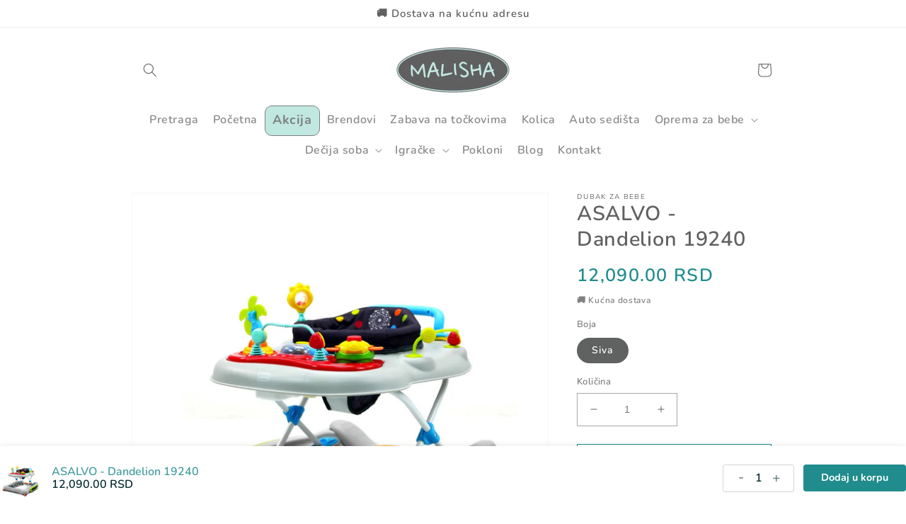

--- FILE ---
content_type: text/javascript; charset=utf-8
request_url: https://malisha.rs/products/asalvo-dandelion-19240.js
body_size: 1061
content:
{"id":6967972528264,"title":"ASALVO - Dandelion 19240","handle":"asalvo-dandelion-19240","description":"\u003cp\u003e\u003ca href=\"https:\/\/malisha.rs\/\" title=\"Malisha\" data-mce-fragment=\"1\" data-mce-href=\"https:\/\/malisha.rs\/\"\u003ePočetna\u003c\/a\u003e\u003cspan data-mce-fragment=\"1\"\u003e  \u0026gt;  \u003ca title=\"Oprema za bebe\" href=\"https:\/\/malisha.rs\/collections\/oprema-za-bebe\" data-mce-fragment=\"1\" data-mce-href=\"https:\/\/malisha.rs\/collections\/oprema-za-bebe\"\u003eOprema\u003c\/a\u003e  \u0026gt;  \u003ca title=\"Dubak za bebe\" href=\"https:\/\/malisha.rs\/collections\/dubak-za-bebe\"\u003eDubak\u003c\/a\u003e  \u0026gt;  \u003ca href=\"https:\/\/malisha.rs\/collections\/asalvo-dubak-za-bebe\" title=\"Asalvo dubak za bebe\"\u003eAsalvo\u003c\/a\u003e  \u0026gt;  Dandelion 19240\u003c\/span\u003e\u003c\/p\u003e\n\u003cp\u003e\u003cspan\u003eAsalvo dubak za bebe Dandelion sa svojih 8 igračaka i 12 melodija razvijaće motoriku i pružiće nova čulna iskustva kod vaše bebe. \u003c\/span\u003e\u003c\/p\u003e\n\u003cp\u003e\u003cspan\u003eNamenjen bebama kao pomoćno sredstvo da \u003cstrong\u003eprohodaju\u003c\/strong\u003e. \u003c\/span\u003e\u003c\/p\u003e\n\u003cp\u003e\u003cspan\u003eBebe uče da hodaju tako što postepeno shvataju kako se njihova stopala i noge pomeraju, poboljšavaju \u003cstrong\u003eravnotežu\u003c\/strong\u003e i \u003cstrong\u003estabilnost\u003c\/strong\u003e.\u003c\/span\u003e\u003c\/p\u003e\n\u003cp\u003e\u003cspan style=\"color: #218c8d;\"\u003e\u003cstrong\u003eŠta dobijate?\u003c\/strong\u003e\u003c\/span\u003e\u003c\/p\u003e\n\u003cul\u003e\n\u003cli\u003ePodesiv u 3 visinska položaj\u003cbr\u003e\n\u003c\/li\u003e\n\u003cli\u003eOkretni točkovi za lakše upravljanje\u003cbr\u003e\n\u003c\/li\u003e\n\u003cli\u003ePodloga za noge sa 5 melodija i svetlosnim efektima\u003c\/li\u003e\n\u003cli\u003eOdvojivo i perivo sedište\u003cbr\u003e\n\u003c\/li\u003e\n\u003cli\u003e2 pozicije za noge\u003c\/li\u003e\n\u003cli\u003e6 stopera koji obezbeđuju dodatnu sigurnost\u003c\/li\u003e\n\u003cli\u003eRotirajuće sedište za 360\u003cbr\u003e\n\u003c\/li\u003e\n\u003cli\u003eOdvojiva tacna sa \u003cspan data-mce-fragment=\"1\"\u003eigračkama, zvučnim i svetlosnim efektima\u003c\/span\u003e\u003cbr\u003e\n\u003c\/li\u003e\n\u003cli\u003eVeoma kompaktno sklapanje\u003c\/li\u003e\n\u003cli\u003eSilikonski točkići\u003c\/li\u003e\n\u003c\/ul\u003e\n\u003cp\u003eDimenzije rasklopljenog dubka : \u003cspan data-mce-fragment=\"1\"\u003e66 x 51 x 71.5 cm\u003c\/span\u003e\u003cbr\u003eDimenzije sklopljenog dubka : \u003cspan data-mce-fragment=\"1\"\u003e24 x 65 x 71 cm\u003c\/span\u003e\u003cbr\u003eTežina dubka : 5.4\u003cspan data-mce-fragment=\"1\"\u003ekg\u003c\/span\u003e\u003cbr\u003e\u003c\/p\u003e\n\u003cp\u003e\u003cstrong\u003eNamenjen je deci od  6 meseci\u003c\/strong\u003e\u003c\/p\u003e\n\u003cp\u003e\u003cspan\u003eEN 1273: 2019 standard o kvalitetu\u003c\/span\u003e\u003c\/p\u003e\n\u003ch4\u003e\u003c\/h4\u003e","published_at":"2022-07-12T13:04:54+02:00","created_at":"2022-07-12T12:59:29+02:00","vendor":"Dubak za bebe","type":"Dubak za bebe","tags":["Asalvo"],"price":1209000,"price_min":1209000,"price_max":1209000,"available":true,"price_varies":false,"compare_at_price":null,"compare_at_price_min":0,"compare_at_price_max":0,"compare_at_price_varies":false,"variants":[{"id":41249709326472,"title":"Siva","option1":"Siva","option2":null,"option3":null,"sku":"","requires_shipping":true,"taxable":true,"featured_image":null,"available":true,"name":"ASALVO - Dandelion 19240 - Siva","public_title":"Siva","options":["Siva"],"price":1209000,"weight":0,"compare_at_price":null,"inventory_management":null,"barcode":"","requires_selling_plan":false,"selling_plan_allocations":[]}],"images":["\/\/cdn.shopify.com\/s\/files\/1\/0576\/4123\/8664\/products\/AsalvodubakzabebeDandelion19240.jpg?v=1657623878","\/\/cdn.shopify.com\/s\/files\/1\/0576\/4123\/8664\/products\/AsalvodubakzabebeDandelion19240-2.jpg?v=1657623877","\/\/cdn.shopify.com\/s\/files\/1\/0576\/4123\/8664\/products\/AsalvodubakzabebeDandelion19240-3.jpg?v=1657623878","\/\/cdn.shopify.com\/s\/files\/1\/0576\/4123\/8664\/products\/AsalvodubakzabebeDandelion19240-4.jpg?v=1657623877","\/\/cdn.shopify.com\/s\/files\/1\/0576\/4123\/8664\/products\/AsalvodubakzabebeDandelion19240-5.jpg?v=1657623878"],"featured_image":"\/\/cdn.shopify.com\/s\/files\/1\/0576\/4123\/8664\/products\/AsalvodubakzabebeDandelion19240.jpg?v=1657623878","options":[{"name":"Boja","position":1,"values":["Siva"]}],"url":"\/products\/asalvo-dandelion-19240","media":[{"alt":null,"id":22718678466696,"position":1,"preview_image":{"aspect_ratio":1.0,"height":1000,"width":1000,"src":"https:\/\/cdn.shopify.com\/s\/files\/1\/0576\/4123\/8664\/products\/AsalvodubakzabebeDandelion19240.jpg?v=1657623878"},"aspect_ratio":1.0,"height":1000,"media_type":"image","src":"https:\/\/cdn.shopify.com\/s\/files\/1\/0576\/4123\/8664\/products\/AsalvodubakzabebeDandelion19240.jpg?v=1657623878","width":1000},{"alt":null,"id":22718678499464,"position":2,"preview_image":{"aspect_ratio":1.0,"height":1000,"width":1000,"src":"https:\/\/cdn.shopify.com\/s\/files\/1\/0576\/4123\/8664\/products\/AsalvodubakzabebeDandelion19240-2.jpg?v=1657623877"},"aspect_ratio":1.0,"height":1000,"media_type":"image","src":"https:\/\/cdn.shopify.com\/s\/files\/1\/0576\/4123\/8664\/products\/AsalvodubakzabebeDandelion19240-2.jpg?v=1657623877","width":1000},{"alt":null,"id":22718678532232,"position":3,"preview_image":{"aspect_ratio":1.0,"height":1000,"width":1000,"src":"https:\/\/cdn.shopify.com\/s\/files\/1\/0576\/4123\/8664\/products\/AsalvodubakzabebeDandelion19240-3.jpg?v=1657623878"},"aspect_ratio":1.0,"height":1000,"media_type":"image","src":"https:\/\/cdn.shopify.com\/s\/files\/1\/0576\/4123\/8664\/products\/AsalvodubakzabebeDandelion19240-3.jpg?v=1657623878","width":1000},{"alt":null,"id":22718678565000,"position":4,"preview_image":{"aspect_ratio":1.0,"height":1000,"width":1000,"src":"https:\/\/cdn.shopify.com\/s\/files\/1\/0576\/4123\/8664\/products\/AsalvodubakzabebeDandelion19240-4.jpg?v=1657623877"},"aspect_ratio":1.0,"height":1000,"media_type":"image","src":"https:\/\/cdn.shopify.com\/s\/files\/1\/0576\/4123\/8664\/products\/AsalvodubakzabebeDandelion19240-4.jpg?v=1657623877","width":1000},{"alt":null,"id":22718678597768,"position":5,"preview_image":{"aspect_ratio":1.0,"height":1000,"width":1000,"src":"https:\/\/cdn.shopify.com\/s\/files\/1\/0576\/4123\/8664\/products\/AsalvodubakzabebeDandelion19240-5.jpg?v=1657623878"},"aspect_ratio":1.0,"height":1000,"media_type":"image","src":"https:\/\/cdn.shopify.com\/s\/files\/1\/0576\/4123\/8664\/products\/AsalvodubakzabebeDandelion19240-5.jpg?v=1657623878","width":1000}],"requires_selling_plan":false,"selling_plan_groups":[]}